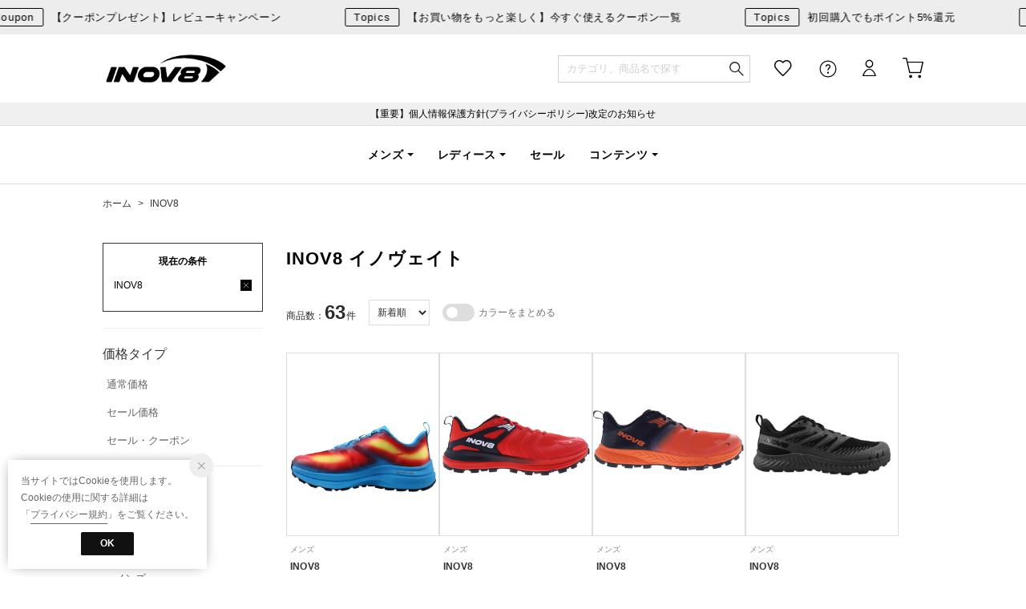

--- FILE ---
content_type: text/css
request_url: https://media.aws.locondo.jp/descentestatic/common/css/pc/header_inov8.css?rev=2fa12a974a23edb62568b75595607266f5e298a6_1769663125_491580
body_size: 456
content:
/* font指定 */
body {
  font-family:  "Arial", "游ゴシック" , "Yu Gothic" , "游ゴシック体" , "YuGothic" , "ヒラギノ角ゴ Pro W3" , "Hiragino Kaku Gothic Pro" , sans-serif;
}

/* 帯カラー */
#header_top #info_box_bottom {
  background: #ededed;
  padding-top: 5px;
  padding-bottom: 5px;
}
#header_top #info_box_bottom * {
  color: #000;
  font-size: 13px;
  line-height: 1.5;
}
/* ヘッダ */
.headrelative {
  background: #FFF;
  color: #000;
}
#nav_user #user_login:before, #nav_user #user_help:before, #nav_user #user_favorite:before, #nav_user #user_cart:before {
  color: #000;
}


--- FILE ---
content_type: application/x-javascript
request_url: https://media.aws.locondo.jp/descentestatic/common/js/descente_pc-common.js?rev=2fa12a974a23edb62568b75595607266f5e298a6_1769663125_491580
body_size: 3990
content:
(function ($) {
  $.extend({
    loadTcb: function () {
      $.ajax({
        type: 'GET',
        url: '/tcb/jsonp',
        dataType: 'jsonp',
        cache: false,
        timeout: 3000,
        jsonpCallback: 'jsonCallback'
      })
      .then(function (data) {
        $.embedTcb(data, '#tcb_template', '#hero_image');
      })
      .done(function () {
        const mySwiper = new Swiper('#main-top .swiper-container', {
          loop: true,
          autoplay: {
            delay: 2500,
            disableOnInteraction: false
          },
          slidesPerView: 3,
          spaceBetween: 20,
          centeredSlides: true,
          pagination: {
            el: '.swiper-pagination',
            clickable: true,
          },
        });
      })
    },
    embedTcb: function (data, templateId, targetId) {
      var tcbData = data;
      var templateId = templateId || '#tcb_template';
      var targetId = targetId || '#hero_image';

      var source = $(templateId).html();
      var template = Handlebars.compile(source);
      var html = template(tcbData);

      $(targetId).html(html);
    }
  });
})(jQuery);

//dispatcher
(function () {
  dispatcher('^/$|^/descente/$', function () {
    $(function () {
      // TCB共通 js
      $.loadTcb();
    });
  });
  dispatcher('^/preview/tcb$', function () {
    $(function () {
      // プレビュー用データ
      var previewData = {
        tcbRows: [{
          "imgFileUrl": "https://s3-ap-northeast-1.amazonaws.com/cdn.aws.locondo.jp/descente/images/tcb/preview.png"
        }]
      }
      $.embedTcb(previewData, '#tcb_template', '#hero_image');
    });
  });
  // CRE_125948_descente_wanco_add_note
  dispatcher('^/customer/inquiry-edit/(common|order|commodity)(/.*)?$', function () {
    $(function () {
      wanco_add_note();
    });
  });

  // 商品詳細にtext-link
  dispatcher('.*/commodity.*$', function () {
    $(function () {
        $('.alt_fav_wrap').before('<div class="year_shipping_link_wrap" style="margin-bottom:15px;text-align:right;">※2~7日後出荷の表示がある取寄せ商品につきましては、<br>配送の集中により一部遅れる可能性がございます。</div>');
    });
  });

  function dispatcher(path, func) {
    dispatcher.path_func = dispatcher.path_func || []
    if (func) {
      return dispatcher.path_func.push([path, func]);
    };

    var path_func = dispatcher.path_func;
    for (var i = 0, l = path_func.length; i < l; ++i) {
      var func = path_func[i];
      var match = path.match(func[0]);
      match && func[1](match);
    };
  };
  dispatcher(location.pathname);

})();

// ご利用ガイド #リンクの遷移先を固定ヘッダ分ずらす
var headerHeight = 139;


// ナビの高さ分のpaddingを設定
// $(window).on('load', function(){
//   const headerHeight = $('#header_top').outerHeight();
//   $('body').css({
//     'paddingTop' : headerHeight + 'px'
//   });

//   fixHeader();
//   $(window).on('scroll', function() {
//     fixHeader();
//   });
// });

// ヘッダー固定

var wanco_add_note = function() {
  var noteText =
    '<div class="inquiry-note">' +
    '<span>・インターネットでのお問い合わせにつきましても弊社営業時間(月~金の平日10:00~17:00)に拝見させていただきます。</span>' +
    '<span>・回答にはお時間がかかる場合もございます。回答時期の指定や「至急」のご要望にはお応えできませんので、あらかじめご了承ください。</span>' +
    '<span>・弊社からのメールはお客様個人宛にお送りするものですので、無断転載はご遠慮ください。</span>' +
    '<span>・お客様から頂いた個人情報は、お問い合わせへの回答のために必要な範囲に限定して利用し、またその管理については細心の注意を払います。</span>' +
    '<span>・商品に関するお問い合わせの場合はブランド名、商品名、品番等お分かりの範囲で、できるだけ具体的に入力をお願い致します。</span>' +
    '</div>';
  $('.wancoChat_inquiry > h2').after(noteText);
};


--- FILE ---
content_type: application/x-javascript
request_url: https://media.aws.locondo.jp/descentestatic/common/js/pc/header_inov8.js?rev=2fa12a974a23edb62568b75595607266f5e298a6_1769663125_491580
body_size: 4896
content:
$(function() {
    var inov8HeaderTemplate ='';
    inov8HeaderTemplate ='<ul class="gNav header-nav">'+
      '<li class="header-nav__list Dropdown" data-gtm-click="pcHeader_descente_men"><a href="javascript:void(0)">メンズ</a>'+
        '<div class="drop">'+
          '<div class="drop_inner">'+
            '<ul class="drop_inner_list drop_inner_list_flex">'+
              '<li class="drop_inner_bold"><a href="/brand/inov8/ds_M/">ALL</a></li>'+
              '<li class="drop_inner_bold"><a href="/brand/inov8/ds_run_shoe_m">RUN</a></li>'+
              '<li class="drop_inner_bold"><a href="/brand/inov8/ds_out_shoe_m">HIKE</a></li>'+
              '<li class="drop_inner_bold"><a href="/brand/inov8/ds_train_shoe_m">GYM</a></li>'+
            '</ul>'+
          '</div>'+
        '</div>'+
      '</li>'+
      '<li class="header-nav__list Dropdown" data-gtm-click="pcHeader_descente_ladies"><a href="javascript:void(0)">レディース</a>'+
        '<div class="drop">'+
          '<div class="drop_inner">'+
            '<ul class="drop_inner_list drop_inner_list_flex">'+
              '<li class="drop_inner_bold"><a href="/brand/inov8/ds_L/">ALL</a></li>'+
              '<li class="drop_inner_bold"><a href="/brand/inov8/ds_run_shoe_l">RUN</a></li>'+
              '<li class="drop_inner_bold"><a href="/brand/inov8/ds_out_shoe_l">HIKE</a></li>'+
              '<li class="drop_inner_bold"><a href="/brand/inov8/ds_train_shoe_l">GYM</a></li>'+
            '</ul>'+
          '</div>'+
        '</div>'+
      '</li>'+
      '<li class="header-nav__list" data-gtm-click="pcHeader_descente_sale"><a href="/brand/inov8/?campaignType=1">セール</a></li>'+
      '<li class="header-nav__list Dropdown" data-gtm-click="pcHeader_descente_men"><a href="javascript:void(0)">コンテンツ</a>'+
        '<div class="drop">'+
          '<div class="drop_inner drop_inner_contents">'+
            '<div class="drop_inner_contents-column">'+
              '<ul class="drop_inner_list">'+
                '<li class="drop_inner_bold">シューズの選び方</li>'+
                '<li><a href="//store.descente.co.jp/inov8/how-to-choose/">RUN & HIKE</a></li>'+
                '<li><a href="//store.descente.co.jp/inov8/how-to-choose-training/">GYM</a></li>'+
              '</ul>'+
              '<ul class="drop_inner_list lc-u-mt-20">'+
                '<li class="drop_inner_bold">シューズの機能</li>'+
                '<li><a href="//store.descente.co.jp/inov8/about/soles/">ソール</a></li>'+
                '<li><a href="//store.descente.co.jp/inov8/about/shank/">プレート</a></li>'+
                '<li><a href="//store.descente.co.jp/inov8/about/fit/">フィット</a></li>'+
              '</ul>'+
              '<ul class="drop_inner_list lc-u-mt-20">'+
                '<li class="drop_inner_bold"><a href="//store.descente.co.jp/inov8/news/">ニュース一覧</a></li>'+
              '</ul>'+
              '<ul class="drop_inner_list lc-u-mt-20">'+
                '<li class="drop_inner_bold">ABOUT</li>'+
                '<li><a href="//store.descente.co.jp/inov8/about/">イノヴェイトとは</a></li>'+
                '<li><a href="//store.descente.co.jp/inov8/history/">ヒストリー</a></li>'+
                '<li><a href="//store.descente.co.jp/inov8/athletes/">契約選手</a></li>'+
                '<li><a href="//store.descente.co.jp/inov8/shop/">店舗一覧</a></li>'+
              '</ul>'+
            '</div>'+
            '<div class="drop_inner_contents-column">'+
            '<ul class="drop_inner_list">'+
              '<li class="drop_inner_bold">特集一覧</li>'+
              '<li><a href="//store.descente.co.jp/inov8/feature/">ALL</a></li>'+
              '<li><a href="//store.descente.co.jp/inov8/feature_tag/run/">RUN</a></li>'+
              '<li><a href="//store.descente.co.jp/inov8/feature_tag/hike/">HIKE</a></li>'+
              '<li><a href="//store.descente.co.jp/inov8/feature_tag/gym/">GYM</a></li>'+
              '<li><a href="//store.descente.co.jp/inov8/news_tag/productreview/">プロダクトレビュー</a></li>'+
              '</ul>'+
            '</div>'+
            '<div class="drop_inner_contents-column drop_inner_contents-bnr">'+
              '<ul class="drop_inner_list">'+
                '<!-- バナー -->'+
                '<li><a href="//store.descente.co.jp/inov8/feature/bare_xf_ms/"><img src="//media.aws.locondo.jp/descentestatic/common/img/banner/ec-24fw_bare-xf-ms_bnr_540x280.jpg"></a></li>'+
                '<li><a href="//store.descente.co.jp/inov8/feature/roclite_gtx/"><img src="//media.aws.locondo.jp/descentestatic/common/img/banner/ec-24ss_ROCLITE-GTX_bnr_540x280.jpg"></a></li>'+
                '<li><a href="//store.descente.co.jp/inov8/feature/mudtalon/"><img src="//media.aws.locondo.jp/descentestatic/common/img/banner/ec-24fw_mudtalonspeed_bnr_540x280.jpg"></a></li>'+
              '</ul>'+
            '</div>'+
          '</div>'+
        '</div>'+
      '</li>'+
    '</ul>';

        $('#inov8Header').html(inov8HeaderTemplate);
});